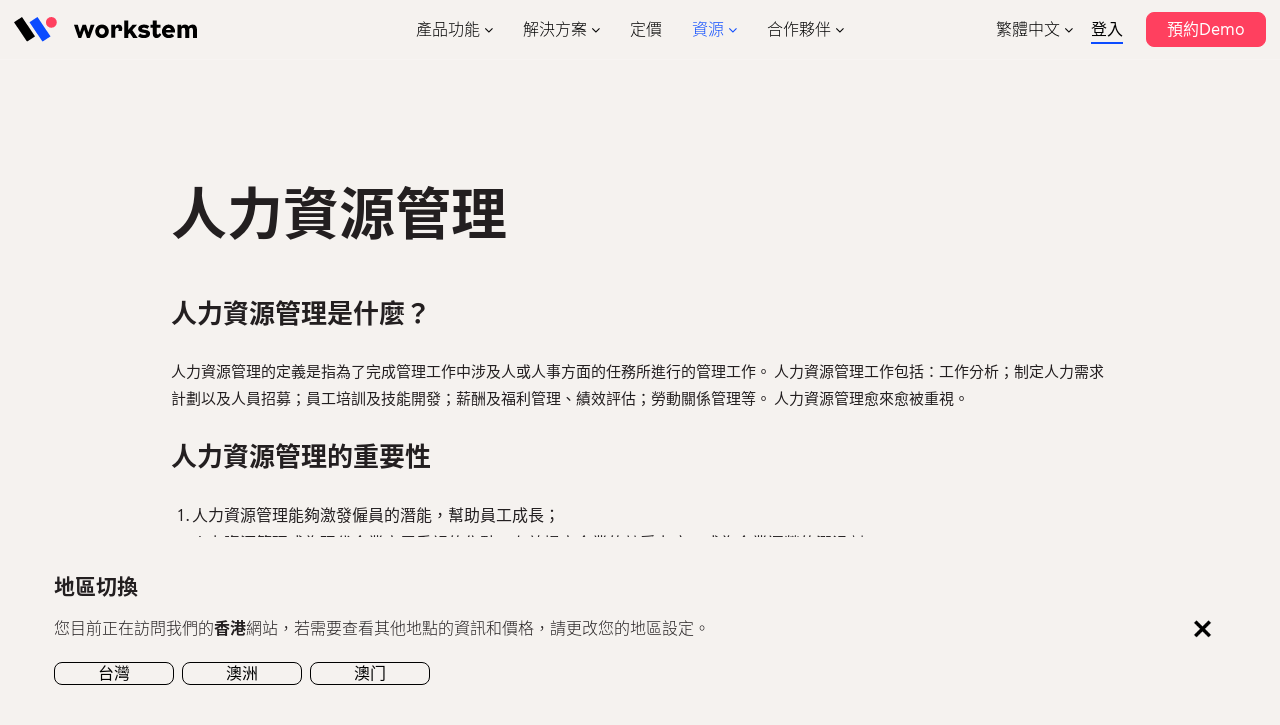

--- FILE ---
content_type: text/html; charset=UTF-8
request_url: https://www.workstem.com/hk/glossary/hr-management/
body_size: 9532
content:
<!DOCTYPE html>
<!--[if IE 7]>
<html class="ie ie7" lang="zh-hant">
<![endif]-->
<!--[if IE 8]>
<html class="ie ie8" lang="zh-hant">
<![endif]-->
<!--[if !(IE 7) | !(IE 8)  ]><!-->
<html lang="zh-hant">
<!--<![endif]-->
<head>
<meta charset="UTF-8" />
<meta name="format-detection" content="telephone=no" />
<meta name="format-detection" content="email=no" />
<meta name="format-detection" content="address=no" />
<meta name="format-detection" content="date=no" />

<meta http-equiv="Content-Type" content="text/html; charset=utf-8" />
<meta name="viewport" content="width=device-width, initial-scale=1.0, minimum-scale=1.0, maximum-scale=1.0, user-scalable=no" >
<title>人力資源管理 - Workstem</title>
<link rel="profile" href="http://gmpg.org/xfn/11" />
<link rel="pingback" href="https://www.workstem.com/xmlrpc.php" />
<link href="https://www.workstem.com/wp-content/themes/workstem/favicon.ico" mce_href="https://www.workstem.com/wp-content/themes/workstem/favicon.ico" rel="bookmark" type="image/x-icon" /> 
<link href="https://www.workstem.com/wp-content/themes/workstem/favicon.ico" mce_href="https://www.workstem.com/wp-content/themes/workstem/favicon.ico" rel="icon" type="image/x-icon" /> 
<link href="https://www.workstem.com/wp-content/themes/workstem/favicon.ico" mce_href="https://www.workstem.com/wp-content/themes/workstem/favicon.ico" rel="shortcut icon" type="image/x-icon" />

<!--[if lt IE 9]>
<script src="https://www.workstem.com/wp-content/themes/workstem/js/html5.js" type="text/javascript"></script>
<script src="https://www.workstem.com/wp-content/themes/workstem/js/css3-mediaqueries.js" type="text/javascript"></script>
<![endif]-->

<!-- <link rel="preconnect" href="https://fonts.googleapis.com">
<link rel="preconnect" href="https://fonts.gstatic.com" crossorigin>
<link href="https://fonts.googleapis.com/css2?family=Noto+Sans+SC:wght@100;300;400;500;700;900&family=Orbitron:wght@400;500;600;700;800;900&display=swap" rel="stylesheet"> -->

<link rel="stylesheet" id="font-css" href="https://www.workstem.com/wp-content/themes/workstem/fonts/fonts-NotoSans-TC-local.css" type="text/css" media="all">
<link rel="stylesheet" id="font-css" href="https://www.workstem.com/wp-content/themes/workstem/fonts/fonts-LaFontaine.css" type="text/css" media="all">
<!-- <script src="https://unpkg.com/@lottiefiles/lottie-player@latest/dist/lottie-player.js"></script> -->

<link rel="alternate" hreflang="zh-hant-hk" href="https://www.workstem.com/hk/glossary/hr-management/">
<link rel="alternate" hreflang="en-hk" href="https://www.workstem.com/hk/en/glossary/human-resource-management/">
<link rel="alternate" hreflang="zh-hant-mo" href="https://www.workstem.com/mo/">
<link rel="alternate" hreflang="en-mo" href="https://www.workstem.com/mo/en/">
<link rel="alternate" hreflang="zh-hant-tw" href="https://www.workstem.com/tw/glossary/hr-management/">
<link rel="alternate" hreflang="en-au" href="https://www.workstem.com/au/">
<link rel="alternate" hreflang="x-default" href="https://www.workstem.com/hk/glossary/hr-management/">

<meta name='robots' content='index, follow, max-image-preview:large, max-snippet:-1, max-video-preview:-1' />

	<!-- This site is optimized with the Yoast SEO plugin v26.6 - https://yoast.com/wordpress/plugins/seo/ -->
	<meta name="description" content="人力資源管理的定義是指為了完成管理工作中涉及人或人事方面的任務所進行的管理工作。 人力資源管理工作包括：工作分析；制定人力需求計劃以及人員招募；員工培訓及技能開發；薪酬及福利管理、績效評估；勞動關係管理等。 人力資源管理愈來愈被重視。" />
	<link rel="canonical" href="https://www.workstem.com/hk/glossary/hr-management/" />
	<meta property="og:locale" content="zh_TW" />
	<meta property="og:type" content="article" />
	<meta property="og:title" content="人力資源管理 - Workstem" />
	<meta property="og:description" content="人力資源管理的定義是指為了完成管理工作中涉及人或人事方面的任務所進行的管理工作。 人力資源管理工作包括：工作分析；制定人力需求計劃以及人員招募；員工培訓及技能開發；薪酬及福利管理、績效評估；勞動關係管理等。 人力資源管理愈來愈被重視。" />
	<meta property="og:url" content="https://www.workstem.com/hk/glossary/hr-management/" />
	<meta property="og:site_name" content="Workstem" />
	<meta property="article:publisher" content="https://www.facebook.com/workstem" />
	<meta name="twitter:card" content="summary_large_image" />
	<meta name="twitter:label1" content="預估閱讀時間" />
	<meta name="twitter:data1" content="1 分鐘" />
	<script type="application/ld+json" class="yoast-schema-graph">{"@context":"https://schema.org","@graph":[{"@type":"WebPage","@id":"https://www.workstem.com/hk/glossary/hr-management/","url":"https://www.workstem.com/hk/glossary/hr-management/","name":"人力資源管理 - Workstem","isPartOf":{"@id":"https://www.workstem.com/hk/#website"},"datePublished":"2024-10-21T02:48:34+00:00","description":"人力資源管理的定義是指為了完成管理工作中涉及人或人事方面的任務所進行的管理工作。 人力資源管理工作包括：工作分析；制定人力需求計劃以及人員招募；員工培訓及技能開發；薪酬及福利管理、績效評估；勞動關係管理等。 人力資源管理愈來愈被重視。","breadcrumb":{"@id":"https://www.workstem.com/hk/glossary/hr-management/#breadcrumb"},"inLanguage":"zh-TW","potentialAction":[{"@type":"ReadAction","target":["https://www.workstem.com/hk/glossary/hr-management/"]}]},{"@type":"BreadcrumbList","@id":"https://www.workstem.com/hk/glossary/hr-management/#breadcrumb","itemListElement":[{"@type":"ListItem","position":1,"name":"Home","item":"https://www.workstem.com/hk/"},{"@type":"ListItem","position":2,"name":"人力資源管理"}]},{"@type":"WebSite","@id":"https://www.workstem.com/hk/#website","url":"https://www.workstem.com/hk/","name":"Workstem","description":"Human Resources Management HRM System Hong Kong","publisher":{"@id":"https://www.workstem.com/hk/#organization"},"potentialAction":[{"@type":"SearchAction","target":{"@type":"EntryPoint","urlTemplate":"https://www.workstem.com/hk/?s={search_term_string}"},"query-input":{"@type":"PropertyValueSpecification","valueRequired":true,"valueName":"search_term_string"}}],"inLanguage":"zh-TW"},{"@type":"Organization","@id":"https://www.workstem.com/hk/#organization","name":"Workstem","url":"https://www.workstem.com/hk/","logo":{"@type":"ImageObject","inLanguage":"zh-TW","@id":"https://www.workstem.com/hk/#/schema/logo/image/","url":"https://www.workstem.com/wp-content/uploads/2023/01/PNG_RGB_W_with_wordmark.png","contentUrl":"https://www.workstem.com/wp-content/uploads/2023/01/PNG_RGB_W_with_wordmark.png","width":5211,"height":1447,"caption":"Workstem"},"image":{"@id":"https://www.workstem.com/hk/#/schema/logo/image/"},"sameAs":["https://www.facebook.com/workstem","https://www.linkedin.com/company/30266892/admin/"]}]}</script>
	<!-- / Yoast SEO plugin. -->


<link rel='dns-prefetch' href='//www.workstem.com' />
<link rel="alternate" type="application/rss+xml" title="訂閱《Workstem》&raquo; 資訊提供" href="https://www.workstem.com/hk/feed/" />
<link rel="alternate" type="application/rss+xml" title="訂閱《Workstem》&raquo; 留言的資訊提供" href="https://www.workstem.com/hk/comments/feed/" />
<style id='wp-img-auto-sizes-contain-inline-css' type='text/css'>
img:is([sizes=auto i],[sizes^="auto," i]){contain-intrinsic-size:3000px 1500px}
/*# sourceURL=wp-img-auto-sizes-contain-inline-css */
</style>
<link rel='stylesheet' id='swiper-css' href='https://www.workstem.com/wp-content/themes/workstem/js/swiper-bundle.min-684.css?ver=1668334717' type='text/css' media='' />
<link rel='stylesheet' id='twentytwelve-style-css' href='https://www.workstem.com/wp-content/themes/workstem/style.css?ver=1767637226' type='text/css' media='all' />
<script type="text/javascript" src="https://www.workstem.com/wp-content/themes/workstem/js/jquery-3.6.0.min.js?ver=1668334716" id="jquery-js"></script>
<script type="text/javascript" src="https://www.workstem.com/wp-content/themes/workstem/js/swiper-bundle.min-684.js?ver=1670337528" id="swiper-js"></script>
<script type="text/javascript" id="wpml-cookie-js-extra">
/* <![CDATA[ */
var wpml_cookies = {"wp-wpml_current_language":{"value":"zh-hant","expires":1,"path":"/"}};
var wpml_cookies = {"wp-wpml_current_language":{"value":"zh-hant","expires":1,"path":"/"}};
//# sourceURL=wpml-cookie-js-extra
/* ]]> */
</script>
<script type="text/javascript" src="https://www.workstem.com/wp-content/plugins/sitepress-multilingual-cms/res/js/cookies/language-cookie.js?ver=486900" id="wpml-cookie-js" defer="defer" data-wp-strategy="defer"></script>
<script type="text/javascript" src="https://www.workstem.com/wp-content/plugins/sitepress-multilingual-cms/templates/language-switchers/legacy-dropdown/script.min.js?ver=1" id="wpml-legacy-dropdown-0-js"></script>
<link rel="https://api.w.org/" href="https://www.workstem.com/hk/wp-json/" /><meta name="generator" content="WordPress 6.9" />
<link rel='shortlink' href='https://www.workstem.com/hk/?p=241' />
<meta name="generator" content="WPML ver:4.8.6 stt:61,1;" />
<script src="https://www.workstem.com/wp-content/themes/workstem/js/global_brain.js" type="text/javascript"></script>
<link rel="stylesheet" id="font-awesome-css" href="https://www.workstem.com/wp-content/themes/workstem/fonts/font-awesome.min.css" type="text/css" media="all">

<!-- Google Tag Manager -->
<script>(function(w,d,s,l,i){w[l]=w[l]||[];w[l].push({'gtm.start':
new Date().getTime(),event:'gtm.js'});var f=d.getElementsByTagName(s)[0],
j=d.createElement(s),dl=l!='dataLayer'?'&l='+l:'';j.async=true;j.src=
'https://www.googletagmanager.com/gtm.js?id='+i+dl;f.parentNode.insertBefore(j,f);
})(window,document,'script','dataLayer','GTM-WWQQNMG');</script>
<!-- End Google Tag Manager -->

<style id='global-styles-inline-css' type='text/css'>
:root{--wp--preset--aspect-ratio--square: 1;--wp--preset--aspect-ratio--4-3: 4/3;--wp--preset--aspect-ratio--3-4: 3/4;--wp--preset--aspect-ratio--3-2: 3/2;--wp--preset--aspect-ratio--2-3: 2/3;--wp--preset--aspect-ratio--16-9: 16/9;--wp--preset--aspect-ratio--9-16: 9/16;--wp--preset--color--black: #000000;--wp--preset--color--cyan-bluish-gray: #abb8c3;--wp--preset--color--white: #ffffff;--wp--preset--color--pale-pink: #f78da7;--wp--preset--color--vivid-red: #cf2e2e;--wp--preset--color--luminous-vivid-orange: #ff6900;--wp--preset--color--luminous-vivid-amber: #fcb900;--wp--preset--color--light-green-cyan: #7bdcb5;--wp--preset--color--vivid-green-cyan: #00d084;--wp--preset--color--pale-cyan-blue: #8ed1fc;--wp--preset--color--vivid-cyan-blue: #0693e3;--wp--preset--color--vivid-purple: #9b51e0;--wp--preset--gradient--vivid-cyan-blue-to-vivid-purple: linear-gradient(135deg,rgb(6,147,227) 0%,rgb(155,81,224) 100%);--wp--preset--gradient--light-green-cyan-to-vivid-green-cyan: linear-gradient(135deg,rgb(122,220,180) 0%,rgb(0,208,130) 100%);--wp--preset--gradient--luminous-vivid-amber-to-luminous-vivid-orange: linear-gradient(135deg,rgb(252,185,0) 0%,rgb(255,105,0) 100%);--wp--preset--gradient--luminous-vivid-orange-to-vivid-red: linear-gradient(135deg,rgb(255,105,0) 0%,rgb(207,46,46) 100%);--wp--preset--gradient--very-light-gray-to-cyan-bluish-gray: linear-gradient(135deg,rgb(238,238,238) 0%,rgb(169,184,195) 100%);--wp--preset--gradient--cool-to-warm-spectrum: linear-gradient(135deg,rgb(74,234,220) 0%,rgb(151,120,209) 20%,rgb(207,42,186) 40%,rgb(238,44,130) 60%,rgb(251,105,98) 80%,rgb(254,248,76) 100%);--wp--preset--gradient--blush-light-purple: linear-gradient(135deg,rgb(255,206,236) 0%,rgb(152,150,240) 100%);--wp--preset--gradient--blush-bordeaux: linear-gradient(135deg,rgb(254,205,165) 0%,rgb(254,45,45) 50%,rgb(107,0,62) 100%);--wp--preset--gradient--luminous-dusk: linear-gradient(135deg,rgb(255,203,112) 0%,rgb(199,81,192) 50%,rgb(65,88,208) 100%);--wp--preset--gradient--pale-ocean: linear-gradient(135deg,rgb(255,245,203) 0%,rgb(182,227,212) 50%,rgb(51,167,181) 100%);--wp--preset--gradient--electric-grass: linear-gradient(135deg,rgb(202,248,128) 0%,rgb(113,206,126) 100%);--wp--preset--gradient--midnight: linear-gradient(135deg,rgb(2,3,129) 0%,rgb(40,116,252) 100%);--wp--preset--font-size--small: 13px;--wp--preset--font-size--medium: 20px;--wp--preset--font-size--large: 36px;--wp--preset--font-size--x-large: 42px;--wp--preset--spacing--20: 0.44rem;--wp--preset--spacing--30: 0.67rem;--wp--preset--spacing--40: 1rem;--wp--preset--spacing--50: 1.5rem;--wp--preset--spacing--60: 2.25rem;--wp--preset--spacing--70: 3.38rem;--wp--preset--spacing--80: 5.06rem;--wp--preset--shadow--natural: 6px 6px 9px rgba(0, 0, 0, 0.2);--wp--preset--shadow--deep: 12px 12px 50px rgba(0, 0, 0, 0.4);--wp--preset--shadow--sharp: 6px 6px 0px rgba(0, 0, 0, 0.2);--wp--preset--shadow--outlined: 6px 6px 0px -3px rgb(255, 255, 255), 6px 6px rgb(0, 0, 0);--wp--preset--shadow--crisp: 6px 6px 0px rgb(0, 0, 0);}:where(.is-layout-flex){gap: 0.5em;}:where(.is-layout-grid){gap: 0.5em;}body .is-layout-flex{display: flex;}.is-layout-flex{flex-wrap: wrap;align-items: center;}.is-layout-flex > :is(*, div){margin: 0;}body .is-layout-grid{display: grid;}.is-layout-grid > :is(*, div){margin: 0;}:where(.wp-block-columns.is-layout-flex){gap: 2em;}:where(.wp-block-columns.is-layout-grid){gap: 2em;}:where(.wp-block-post-template.is-layout-flex){gap: 1.25em;}:where(.wp-block-post-template.is-layout-grid){gap: 1.25em;}.has-black-color{color: var(--wp--preset--color--black) !important;}.has-cyan-bluish-gray-color{color: var(--wp--preset--color--cyan-bluish-gray) !important;}.has-white-color{color: var(--wp--preset--color--white) !important;}.has-pale-pink-color{color: var(--wp--preset--color--pale-pink) !important;}.has-vivid-red-color{color: var(--wp--preset--color--vivid-red) !important;}.has-luminous-vivid-orange-color{color: var(--wp--preset--color--luminous-vivid-orange) !important;}.has-luminous-vivid-amber-color{color: var(--wp--preset--color--luminous-vivid-amber) !important;}.has-light-green-cyan-color{color: var(--wp--preset--color--light-green-cyan) !important;}.has-vivid-green-cyan-color{color: var(--wp--preset--color--vivid-green-cyan) !important;}.has-pale-cyan-blue-color{color: var(--wp--preset--color--pale-cyan-blue) !important;}.has-vivid-cyan-blue-color{color: var(--wp--preset--color--vivid-cyan-blue) !important;}.has-vivid-purple-color{color: var(--wp--preset--color--vivid-purple) !important;}.has-black-background-color{background-color: var(--wp--preset--color--black) !important;}.has-cyan-bluish-gray-background-color{background-color: var(--wp--preset--color--cyan-bluish-gray) !important;}.has-white-background-color{background-color: var(--wp--preset--color--white) !important;}.has-pale-pink-background-color{background-color: var(--wp--preset--color--pale-pink) !important;}.has-vivid-red-background-color{background-color: var(--wp--preset--color--vivid-red) !important;}.has-luminous-vivid-orange-background-color{background-color: var(--wp--preset--color--luminous-vivid-orange) !important;}.has-luminous-vivid-amber-background-color{background-color: var(--wp--preset--color--luminous-vivid-amber) !important;}.has-light-green-cyan-background-color{background-color: var(--wp--preset--color--light-green-cyan) !important;}.has-vivid-green-cyan-background-color{background-color: var(--wp--preset--color--vivid-green-cyan) !important;}.has-pale-cyan-blue-background-color{background-color: var(--wp--preset--color--pale-cyan-blue) !important;}.has-vivid-cyan-blue-background-color{background-color: var(--wp--preset--color--vivid-cyan-blue) !important;}.has-vivid-purple-background-color{background-color: var(--wp--preset--color--vivid-purple) !important;}.has-black-border-color{border-color: var(--wp--preset--color--black) !important;}.has-cyan-bluish-gray-border-color{border-color: var(--wp--preset--color--cyan-bluish-gray) !important;}.has-white-border-color{border-color: var(--wp--preset--color--white) !important;}.has-pale-pink-border-color{border-color: var(--wp--preset--color--pale-pink) !important;}.has-vivid-red-border-color{border-color: var(--wp--preset--color--vivid-red) !important;}.has-luminous-vivid-orange-border-color{border-color: var(--wp--preset--color--luminous-vivid-orange) !important;}.has-luminous-vivid-amber-border-color{border-color: var(--wp--preset--color--luminous-vivid-amber) !important;}.has-light-green-cyan-border-color{border-color: var(--wp--preset--color--light-green-cyan) !important;}.has-vivid-green-cyan-border-color{border-color: var(--wp--preset--color--vivid-green-cyan) !important;}.has-pale-cyan-blue-border-color{border-color: var(--wp--preset--color--pale-cyan-blue) !important;}.has-vivid-cyan-blue-border-color{border-color: var(--wp--preset--color--vivid-cyan-blue) !important;}.has-vivid-purple-border-color{border-color: var(--wp--preset--color--vivid-purple) !important;}.has-vivid-cyan-blue-to-vivid-purple-gradient-background{background: var(--wp--preset--gradient--vivid-cyan-blue-to-vivid-purple) !important;}.has-light-green-cyan-to-vivid-green-cyan-gradient-background{background: var(--wp--preset--gradient--light-green-cyan-to-vivid-green-cyan) !important;}.has-luminous-vivid-amber-to-luminous-vivid-orange-gradient-background{background: var(--wp--preset--gradient--luminous-vivid-amber-to-luminous-vivid-orange) !important;}.has-luminous-vivid-orange-to-vivid-red-gradient-background{background: var(--wp--preset--gradient--luminous-vivid-orange-to-vivid-red) !important;}.has-very-light-gray-to-cyan-bluish-gray-gradient-background{background: var(--wp--preset--gradient--very-light-gray-to-cyan-bluish-gray) !important;}.has-cool-to-warm-spectrum-gradient-background{background: var(--wp--preset--gradient--cool-to-warm-spectrum) !important;}.has-blush-light-purple-gradient-background{background: var(--wp--preset--gradient--blush-light-purple) !important;}.has-blush-bordeaux-gradient-background{background: var(--wp--preset--gradient--blush-bordeaux) !important;}.has-luminous-dusk-gradient-background{background: var(--wp--preset--gradient--luminous-dusk) !important;}.has-pale-ocean-gradient-background{background: var(--wp--preset--gradient--pale-ocean) !important;}.has-electric-grass-gradient-background{background: var(--wp--preset--gradient--electric-grass) !important;}.has-midnight-gradient-background{background: var(--wp--preset--gradient--midnight) !important;}.has-small-font-size{font-size: var(--wp--preset--font-size--small) !important;}.has-medium-font-size{font-size: var(--wp--preset--font-size--medium) !important;}.has-large-font-size{font-size: var(--wp--preset--font-size--large) !important;}.has-x-large-font-size{font-size: var(--wp--preset--font-size--x-large) !important;}
/*# sourceURL=global-styles-inline-css */
</style>
</head>

<body class="wp-singular glossary_item-template-default single single-glossary_item postid-241 wp-theme-workstem">

<header id="masthead" class="site-header" role="banner">
<hgroup class="site site-max">
	<a href="https://www.workstem.com/hk/" title="Workstem" rel="home" class="site-logo"><img src="https://www.workstem.com/wp-content/themes/workstem/images/logo.svg" alt="Workstem" /></a>
	
	<nav id="site-navigation" class="main-navigation" role="navigation">
		<a class="assistive-text" href="#content" title="Skip to content">Skip to content</a>
		<div class="menu-menu-top-container"><ul id="menu-menu-top" class="nav-menu"><li id="menu-item-22" class="dropdown dropdown-1 menu-item menu-item-type-post_type menu-item-object-page menu-item-22"><a href="https://www.workstem.com/hk/product/">產品功能</a></li>
<li id="menu-item-23" class="dropdown dropdown-2 menu-item menu-item-type-post_type menu-item-object-page menu-item-23"><a href="https://www.workstem.com/hk/solutions/">解決方案</a></li>
<li id="menu-item-21" class="menu-item menu-item-type-post_type menu-item-object-page menu-item-21"><a href="https://www.workstem.com/hk/pricing/">定價</a></li>
<li id="menu-item-24" class="dropdown dropdown-3 menu-item menu-item-type-post_type menu-item-object-page menu-item-24"><a href="https://www.workstem.com/hk/resources/">資源</a></li>
<li id="menu-item-20" class="dropdown dropdown-4 menu-item menu-item-type-post_type menu-item-object-page menu-item-20"><a href="https://www.workstem.com/hk/partner-programs/">合作夥伴</a></li>
</ul></div>	</nav><!-- #site-navigation -->
	<div id="masthead-btns">
		
		
<div
	 class="wpml-ls-statics-shortcode_actions wpml-ls wpml-ls-legacy-dropdown js-wpml-ls-legacy-dropdown">
	<ul role="menu">

		<li role="none" tabindex="0" class="wpml-ls-slot-shortcode_actions wpml-ls-item wpml-ls-item-zh-hant wpml-ls-current-language wpml-ls-first-item wpml-ls-item-legacy-dropdown">
			<a href="#" class="js-wpml-ls-item-toggle wpml-ls-item-toggle" role="menuitem" title="Switch to 繁體中文">
                <span class="wpml-ls-native" role="menuitem">繁體中文</span></a>

			<ul class="wpml-ls-sub-menu" role="menu">
				
					<li class="wpml-ls-slot-shortcode_actions wpml-ls-item wpml-ls-item-en wpml-ls-last-item" role="none">
						<a href="https://www.workstem.com/hk/en/glossary/human-resource-management/" class="wpml-ls-link" role="menuitem" aria-label="Switch to English" title="Switch to English">
                            <span class="wpml-ls-native" lang="en">English</span></a>
					</li>

							</ul>

		</li>

	</ul>
</div>
		<a href="https://hrm.workstem.com/?locales=zh_hk" class="link-underline" target="_blank">登入</a>
		<!-- <a href="https://hrm.workstem.com/registry/?locales=zh_hk" class="button button3 button-small" target="_blank">免費註冊</a> -->
		<a href="https://www.workstem.com/hk/contact" class="button button1 button-small">預約Demo</a>
	</div>
</hgroup>
</header><!-- #masthead -->

<div class="menu-dropdown" id="menu-dropdown-1" data-menu="products">
	<div class="site site-max">
		<a href="###" class="menu-dropdown-back"><i class="fa fa-angle-left"></i>產品功能</a>
		<div class="col-raw">
			<div class="col-4 col-n col-4-tb col-n-tb">
				<p>擁有強大AI計糧引擎的一站式人力資源管理系統，緊貼僱傭條例，輕鬆實現人力資源管理</p>
				<a href="https://www.workstem.com/hk/product" class="link-underline">功能總覽</a>
			</div>
			<div class="col-8 col-n col-8-tb col-n-tb">

				<a href="https://www.workstem.com/hk/product/company" class="menu-product-item">
					<i class="icon-product icon-1"></i> <h4>公司設定</h4>
				</a>
				<a href="https://www.workstem.com/hk/product/onboarding" class="menu-product-item">
					<i class="icon-product icon-5"></i> <h4>員工入職</h4>
				</a>
				<a href="https://www.workstem.com/hk/product/rostering" class="menu-product-item">
					<i class="icon-product icon-6"></i> <h4>排班管理</h4>
				</a>
				<a href="https://www.workstem.com/hk/product/attendance-management" class="menu-product-item">
					<i class="icon-product icon-10"></i> <h4>考勤管理</h4>
				</a>
				<a href="https://www.workstem.com/hk/product/leave" class="menu-product-item">
					<i class="icon-product icon-3"></i> <h4>假期管理</h4>
				</a>
				<a href="https://www.workstem.com/hk/product/reimbursement" class="menu-product-item">
					<i class="icon-product icon-7"></i> <h4>報銷管理</h4>
				</a>
				<a href="https://www.workstem.com/hk/product/payroll" class="menu-product-item">
					<i class="icon-product icon-11"></i> <h4>薪酬管理</h4>
				</a>
				<a href="https://www.workstem.com/hk/product/mpf" class="menu-product-item">
					<i class="icon-product icon-8"></i> <h4>強積金</h4>
				</a>
				<a href="https://www.workstem.com/hk/product/tax-reporting" class="menu-product-item">
					<i class="icon-product icon-12"></i> <h4>報稅</h4>
				</a>
				<a href="https://www.workstem.com/hk/product/hr-mobile-app" class="menu-product-item">
					<i class="icon-product icon-9"></i> <h4>HR Mobile App</h4>
				</a>
				<a href="https://www.workstem.com/hk/product/hr-data-analysis" class="menu-product-item">
					<i class="icon-product icon-4"></i> <h4>HR數據分析</h4>
				</a>
				<a href="https://www.workstem.com/hk/product/integrations" class="menu-product-item">
					<i class="icon-product icon-2"></i> <h4>系統集成</h4>
				</a>

				<a href="https://www.workstem.com/hk/product/empf" class="menu-product-item">
					<i class="icon-product icon-13"></i> <h4>eMPF</h4>
				</a>
				
			</div>
		</div>
	</div>
</div>

<div class="menu-dropdown" id="menu-dropdown-2" data-menu="solutions">
	<div class="site site-max">
		<a href="###" class="menu-dropdown-back"><i class="fa fa-angle-left"></i>解決方案</a>
		<div class="col-raw">
			<div class="col-4 col-n col-4-tb col-n-tb">
				<p>Workstem為香港餐飲業、零售業、建築業等提供數碼化人力資源管理解決方案，簡化人力資源管理工作流程，降低人力資源成本。</p>
				<a href="https://www.workstem.com/hk/solutions" class="link-underline">所有行業</a>
			</div>
			<div class="col-8 col-n col-8-tb col-n-tb">
				<a href="https://www.workstem.com/hk/solutions/food-beverage" class="menu-solution-item">
					<img src="https://www.workstem.com/wp-content/themes/workstem/images/menu-solution-1.jpg" loading="lazy" alt="餐飲業" />
					<h4>餐飲業</h4>
				</a>
				<a href="https://www.workstem.com/hk/solutions/retail" class="menu-solution-item">
					<img src="https://www.workstem.com/wp-content/themes/workstem/images/menu-solution-2.jpg" loading="lazy" alt="零售業" />
					<h4>零售業</h4>
				</a>
				<a href="https://www.workstem.com/hk/solutions/engineering" class="menu-solution-item">
					<img src="https://www.workstem.com/wp-content/themes/workstem/images/menu-solution-3.jpg" loading="lazy" alt="建築業" />
					<h4>建築業</h4>
				</a>
				
			</div>
		</div>
	</div>
</div>

<div class="menu-dropdown" id="menu-dropdown-3" data-menu="resource">
	<div class="site site-max">
		<a href="###" class="menu-dropdown-back"><i class="fa fa-angle-left"></i>資源</a>
		<div class="col-raw">
			<div class="col-4 col-n col-4-tb col-n-tb">
				<p>定時分享最新 & 最實用的HR管理貼士，解決人事工作最大痛點！</p>
				<a href="https://www.workstem.com/hk/blog" class="link-underline">HR學堂</a>
			</div>
			<div class="col-8 col-n col-8-tb col-n-tb">
				<div class="menu-resource-item">
					<h3>學習</h3>
					<ul>
						<li><a href="https://www.workstem.com/hk/story/customers">客戶案例</a></li>
						<li><a href="https://www.workstem.com/hk/events">活動</a></li>
						<li><a href="https://www.workstem.com/hk/glossary">HR詞彙 </a></li>
					</ul>
				</div>
				<div class="menu-resource-item">
					<h3>公司</h3>
					<ul>
						<li><a href="https://www.workstem.com/hk/about-us">公司介紹</a></li>
						<li><a href="https://www.workstem.com/hk/why-workstem">為什麼選擇我們</a></li>
						<li><a href="https://www.workstem.com/hk/careers">加入我們 </a></li>
					</ul>
				</div>
				<div class="menu-resource-item">
					<h3>支持</h3>
					<ul>
						<li><a href="https://help.workstem.com/zh-TW/" target="_blank">幫助中心</a></li>
						<li><a href="https://www.workstem.com/hk/templates">表格模板</a></li>
						<li><a href="https://www.workstem.com/hk/security">安全</a></li>
					</ul>
				</div>
				
			</div>
		</div>
	</div>
</div>

<div class="menu-dropdown" id="menu-dropdown-4" data-menu="partner">
	<div class="site site-max">
		<a href="###" class="menu-dropdown-back"><i class="fa fa-angle-left"></i>合作夥伴</a>
		<div class="col-raw">
			<div class="col-4 col-n col-4-tb col-n-tb">
				<p>Workstem打造一站式人力資源管理解決方案，增加合作夥伴營收及客戶黏著度，共同引爆1+1＞2的價值效應。</p>
				<a href="https://www.workstem.com/hk/story/partners" class="link-underline">合作夥伴成功故事</a>
			</div>
			<div class="col-8 col-n col-8-tb col-n-tb">
				<div class="menu-partner-item hide-mb">
					&nbsp;
				</div>
				<div class="menu-partner-item hide-mb" style="width:15%">
					&nbsp;
				</div>
				<div class="menu-partner-item">
					<ul>
						<li><a href="https://www.workstem.com/hk/partner-programs">合作夥伴計劃</a></li>
						<li><a href="https://www.workstem.com/hk/partner-directory">合作夥伴目錄</a></li>
					</ul>
				</div>
				
			</div>
		</div>
	</div>
</div>

<!-- #mobile-navigation -->
<div id="topFloatBar">
	<a id="asside-navigation-logo" href="https://www.workstem.com/hk/"><img src="https://www.workstem.com/wp-content/themes/workstem/images/logo.svg" alt="Workstem" /></a>
	<div id="asside-navigation-toggle"><i class="d1"></i><i class="d2"></i><i class="d3"></i></div>
	<nav id="asside-navigation" class="aside-navigation" role="navigation">
		<a href="https://www.workstem.com/hk/" class="menu-logo"><img src="https://www.workstem.com/wp-content/themes/workstem/images/logo.svg" alt="Workstem Logo" /></a>
		<div id="mobileMenu" class="menu-menu-top-container"><ul id="menu-menu-top-1" class="menu"><li class="dropdown dropdown-1 menu-item menu-item-type-post_type menu-item-object-page menu-item-22"><a href="https://www.workstem.com/hk/product/">產品功能</a></li>
<li class="dropdown dropdown-2 menu-item menu-item-type-post_type menu-item-object-page menu-item-23"><a href="https://www.workstem.com/hk/solutions/">解決方案</a></li>
<li class="menu-item menu-item-type-post_type menu-item-object-page menu-item-21"><a href="https://www.workstem.com/hk/pricing/">定價</a></li>
<li class="dropdown dropdown-3 menu-item menu-item-type-post_type menu-item-object-page menu-item-24"><a href="https://www.workstem.com/hk/resources/">資源</a></li>
<li class="dropdown dropdown-4 menu-item menu-item-type-post_type menu-item-object-page menu-item-20"><a href="https://www.workstem.com/hk/partner-programs/">合作夥伴</a></li>
</ul></div>		<div id="asside-navigation-functions">
			<a href="https://hrm.workstem.com/?locales=zh_hk" class="link-underline" target="_blank">登入</a>
			<br/>
			<a href="https://hrm.workstem.com/registry/?locales=zh_hk" class="link-underline" target="_blank">立即註冊</a>
			<br/>
			<a href="https://www.workstem.com/hk/contact" class="link-underline" >聯絡我們</a>
			<div id="topFloatBar-language">
				
<div
	 class="wpml-ls-statics-shortcode_actions wpml-ls wpml-ls-legacy-dropdown js-wpml-ls-legacy-dropdown">
	<ul role="menu">

		<li role="none" tabindex="0" class="wpml-ls-slot-shortcode_actions wpml-ls-item wpml-ls-item-zh-hant wpml-ls-current-language wpml-ls-first-item wpml-ls-item-legacy-dropdown">
			<a href="#" class="js-wpml-ls-item-toggle wpml-ls-item-toggle" role="menuitem" title="Switch to 繁體中文">
                <span class="wpml-ls-native" role="menuitem">繁體中文</span></a>

			<ul class="wpml-ls-sub-menu" role="menu">
				
					<li class="wpml-ls-slot-shortcode_actions wpml-ls-item wpml-ls-item-en wpml-ls-last-item" role="none">
						<a href="https://www.workstem.com/hk/en/glossary/human-resource-management/" class="wpml-ls-link" role="menuitem" aria-label="Switch to English" title="Switch to English">
                            <span class="wpml-ls-native" lang="en">English</span></a>
					</li>

							</ul>

		</li>

	</ul>
</div>
			</div>
			<!-- <div id="topFloatBar-region">
				<ul><li>香港</li>
					<li><a href="/tw/" class="wpml-ls-link"><span class="wpml-ls-native" >台灣</span></a></li>
				</ul>
			</div> -->
		</div>

		<div id="asside-navigation-bottom">
			<div id="asside-navigation-bottom-l">
				<a href="https://apps.apple.com/kz/app/workstem-one/id1551738795" class="link-store" target="_blank"><img src="https://www.workstem.com/wp-content/themes/workstem/images/icon-appstore.png" alt="AppStore" /></a>
				<a href="https://play.google.com/store/apps/details?id=com.workstem.hrm_app" class="link-store" target="_blank"><img src="https://www.workstem.com/wp-content/themes/workstem/images/icon-googleplay.png" alt="GooglePlay" /></a>
				<br/>
				<a href="mailto:info@workstem.com" class="link-underline">info@workstem.com</a><br/><br/>
				<a href="https://www.workstem.com/hk/privacy-policy">Privacy Policy</a> • <a href="https://www.workstem.com/hk/terms-and-conditions">Terms and Conditions</a>
			</div>
			<div id="asside-navigation-bottom-r">
				<a href="https://www.facebook.com/workstem/" target="_blank" class="link-social" aria-label="Facebook"><i class="fa fa-facebook"></i></a>
				<a href="https://www.linkedin.com/company/workstem/" target="_blank" class="link-social" aria-label="Linkedin"><i class="fa fa-linkedin"></i></a>
			</div>
		</div>
	</nav>

</div>
<!-- #mobile-navigation end-->
<div id="coverThePage"></div>

<script>
$(".menu-item-has-children > a").addClass("flaticon-down-arrow");

$(function(){
	$("#asside-navigation-toggle").on("click",function(){
		var nav = $("#asside-navigation");
		var navOutter = $("#topFloatBar");
		var toggle = $(this);
		var cover = $("#coverThePage");
		if(toggle.hasClass("toggled")){//close
			toggle.removeClass("toggled");
			nav.removeClass("toggled");
			navOutter.removeClass("toggled");
			cover.removeClass("toggled");
			$(".menu-dropdown").removeClass("stay");
		}else{//open
			toggle.addClass("toggled");
			nav.addClass("toggled");
			navOutter.addClass("toggled");
			cover.addClass("toggled");
		}
	});
	$("#coverThePage").on("click",function(){
		$("#asside-navigation-toggle").removeClass("toggled");
		$("#asside-navigation").removeClass("toggled");
		$("#topFloatBar").removeClass("toggled");
		$(this).removeClass("toggled");
		$(".menu-dropdown").removeClass("stay");
	});

	function cleanDropdownMenu(){
		$(".menu-dropdown").removeClass("stay");
		$("#coverThePage").removeClass("toggled");
		$(".menu-item").removeClass("stay");
		$(".site-header").removeClass("show-sub");
	}
	$("#coverThePage, .menu-item, .wpml-ls, .site-logo").on("mouseover",function(){
		if(getViewPortSize().x >= 1024 ){
			cleanDropdownMenu()
		}
		return false
	})
	$(".menu-item.dropdown-1").on("mouseover click",function(){
		cleanDropdownMenu()
		$(this).addClass("stay");
		$("#coverThePage").addClass("toggled");
		$("#menu-dropdown-1").addClass("stay");
		$(".site-header").addClass("show-sub");
		return false
	})
	$(".menu-item.dropdown-2").on("mouseover click",function(){
		cleanDropdownMenu()
		$(this).addClass("stay");
		$("#coverThePage").addClass("toggled");
		$("#menu-dropdown-2").addClass("stay");
		$(".site-header").addClass("show-sub");
		return false
	})
	$(".menu-item.dropdown-3").on("mouseover click",function(){
		cleanDropdownMenu()
		$(this).addClass("stay");
		$("#coverThePage").addClass("toggled");
		$("#menu-dropdown-3").addClass("stay");
		$(".site-header").addClass("show-sub");
		return false
	})
	$(".menu-item.dropdown-4").on("mouseover click",function(){
		cleanDropdownMenu()
		$(this).addClass("stay");
		$("#coverThePage").addClass("toggled");
		$("#menu-dropdown-4").addClass("stay");
		$(".site-header").addClass("show-sub");
		return false
	})

	$(".menu-dropdown-back").on("click",function(){
		$(this).parent().parent().removeClass("stay");
	})
})
</script>

<script>$("#menu-item-24").addClass("current_page_ancestor");</script>
<div class="inner-head" id="top-inner">
	<div class="site site-narrow">
		<!-- <h1>人力資源管理</h1> -->
	</div>
</div>
<div class="site-blocks wrapper block-article" id="block-news-1">
	<div class="site site-narrow">

			
				<article id="post-241" class="post-241 glossary_item type-glossary_item status-publish hentry">

					<header class="entry-header">
						<h1 class="page-title">人力資源管理</h1>
					</header><!-- .entry-header -->
					<div class="comments-link">
					
					</div><!-- .comments-link -->
					<div class="entry-content">
						<h2>人力資源管理是什麼？</h2>
<p><span style="font-weight: 400;">人力資源管理的定義是指為了完成管理工作中涉及人或人事方面的任務所進行的管理工作。 人力資源管理工作包括：工作分析；制定人力需求計劃以及人員招募；員工培訓及技能開發；薪酬及福利管理、績效評估；勞動關係管理等。 人力資源管理愈來愈被重視。</span></p>
<h2>人力資源管理的重要性</h2>
<ol>
<li style="font-weight: 400;"><span style="font-weight: 400;">人力資源管理能夠激發僱員的潛能，幫助員工成長；</span></li>
<li style="font-weight: 400;"><span style="font-weight: 400;">人力資源管理成為現代企業高層重視的焦點，有效提高企業的競爭力度；成為企業運營的潤滑劑。</span></li>
</ol>
<p><span style="font-weight: 400;">因此，正確的人力資源戰略對企業堅持持續的競爭優勢具有重要意義。</span></p>
<h2>人力資源管理的好處</h2>
<p><span style="font-weight: 400;">在現代企業乃至企業集團化的發展道路上，人力資源愈顯重要；「世界範圍內的競爭歸根結底是人才的競爭」。正確的人力資源管理可以幫助企業：</span><b></b></p>
<ul>
<li>提高員工對公司的滿意度，減低人才流失；</li>
<li>推動企業的整體經營策略；</li>
<li>能迎合企業的規劃發展。</li>
</ul>
<h2>Workstem</h2>
<p><span style="font-weight: 400;">好介紹：一套簡單易用的人力資源系統 &#8211; </span><a href="https://www.workstem.com/hk/" target="_blank" rel="noopener"><span style="font-weight: 400;">Workstem</span></a><span style="font-weight: 400;">可以幫助你有效，合規地進行人力資源管理。</span><span style="font-weight: 400;"> </span></p>
<p><em>延伸閱讀：<a href="https://www.workstem.com/hk/blog/hrms-implementation-servic" target="_blank" rel="noopener">《人力資源管理系統為什麼需要實施服務？》</a></em></p>
																							</div><!-- .entry-content -->
					<div class="txt-center post-footer">
						<a href="https://www.workstem.com/hk/contact" class="button button3">聯絡我們</a>
					</div><!-- .entry-content -->
				</article><!-- #post -->

			
	</div>
</div>

<footer id="colophon" role="contentinfo">
	<div class="site-max site wrapper">
		<div class="col-raw col-narrow">
			<div class="col-2 col-n col-2-tb col-n-tb footer-left">
				<img src="https://www.workstem.com/wp-content/themes/workstem/images/logo-w.svg" class="" loading="lazy" alt="Workstem - 一站式人力資源系統" />
				<p>一站式人力資源系統</p>

				<a href="https://apps.apple.com/kz/app/workstem-one/id1551738795" class="link-store" target="_blank"><img src="https://www.workstem.com/wp-content/themes/workstem/images/icon-appstore.png" alt="AppStore" /></a>
				<a href="https://play.google.com/store/apps/details?id=com.workstem.hrm_app" class="link-store" target="_blank"><img src="https://www.workstem.com/wp-content/themes/workstem/images/icon-googleplay.png" alt="Googleplay" /></a>
			</div>
			<div class="col-2 col-n col-2-tb col-n-tb col-6-mb col-n-mb footer-menu-out">
				<h3>產品</h3>
				<div class="menu-menu-footer-1-container"><ul id="menu-menu-footer-1" class="footer-menu"><li id="menu-item-71" class="menu-item menu-item-type-post_type menu-item-object-page menu-item-71"><a href="https://www.workstem.com/hk/pricing/">定價</a></li>
<li id="menu-item-72" class="menu-item menu-item-type-post_type menu-item-object-page menu-item-72"><a href="https://www.workstem.com/hk/product/">功能總覽</a></li>
<li id="menu-item-14378" class="menu-item menu-item-type-post_type menu-item-object-page menu-item-14378"><a href="https://www.workstem.com/hk/product/integrations/xero/">Xero集成</a></li>
<li id="menu-item-19209" class="menu-item menu-item-type-post_type menu-item-object-page menu-item-19209"><a href="https://www.workstem.com/hk/product/integrations/hsbc/">HSBC集成</a></li>
<li id="menu-item-21560" class="menu-item menu-item-type-post_type menu-item-object-page menu-item-21560"><a href="https://www.workstem.com/hk/product/integrations/netsuite/">NetSuite集成</a></li>
</ul></div>			</div>
			<div class="col-2 col-n col-2-tb col-n-tb col-6-mb col-n-mb footer-menu-out">
				<h3>HR核心模塊</h3>
				<div class="menu-menu-footer-2-container"><ul id="menu-menu-footer-2" class="footer-menu"><li id="menu-item-74" class="menu-item menu-item-type-post_type menu-item-object-page menu-item-74"><a href="https://www.workstem.com/hk/product/company/">公司設定</a></li>
<li id="menu-item-79" class="menu-item menu-item-type-post_type menu-item-object-page menu-item-79"><a href="https://www.workstem.com/hk/product/onboarding/">員工入職</a></li>
<li id="menu-item-82" class="menu-item menu-item-type-post_type menu-item-object-page menu-item-82"><a href="https://www.workstem.com/hk/product/rostering/">排班管理</a></li>
<li id="menu-item-73" class="menu-item menu-item-type-post_type menu-item-object-page menu-item-73"><a href="https://www.workstem.com/hk/product/attendance-management/">考勤管理</a></li>
<li id="menu-item-77" class="menu-item menu-item-type-post_type menu-item-object-page menu-item-77"><a href="https://www.workstem.com/hk/product/leave/">假期管理</a></li>
<li id="menu-item-81" class="menu-item menu-item-type-post_type menu-item-object-page menu-item-81"><a href="https://www.workstem.com/hk/product/reimbursement/">報銷管理</a></li>
<li id="menu-item-80" class="menu-item menu-item-type-post_type menu-item-object-page menu-item-80"><a href="https://www.workstem.com/hk/product/payroll/">薪酬管理</a></li>
<li id="menu-item-78" class="menu-item menu-item-type-post_type menu-item-object-page menu-item-78"><a href="https://www.workstem.com/hk/product/mpf/">強積金</a></li>
<li id="menu-item-84" class="menu-item menu-item-type-post_type menu-item-object-page menu-item-84"><a href="https://www.workstem.com/hk/product/tax-reporting/">報稅</a></li>
<li id="menu-item-76" class="menu-item menu-item-type-post_type menu-item-object-page menu-item-76"><a href="https://www.workstem.com/hk/product/hr-mobile-app/">HR Mobile App</a></li>
<li id="menu-item-75" class="menu-item menu-item-type-post_type menu-item-object-page menu-item-75"><a href="https://www.workstem.com/hk/product/hr-data-analysis/">HR數據分析</a></li>
<li id="menu-item-83" class="menu-item menu-item-type-post_type menu-item-object-page menu-item-83"><a href="https://www.workstem.com/hk/product/integrations/">系統集成</a></li>
</ul></div>			</div>
			<div class="col-2 col-n col-2-tb col-n-tb col-6-mb col-n-mb footer-menu-out">
				<h3>解決方案</h3>
				<div class="menu-menu-footer-3-container"><ul id="menu-menu-footer-3" class="footer-menu"><li id="menu-item-88" class="menu-item menu-item-type-post_type menu-item-object-page menu-item-88"><a href="https://www.workstem.com/hk/solutions/">所有行業</a></li>
<li id="menu-item-86" class="menu-item menu-item-type-post_type menu-item-object-page menu-item-86"><a href="https://www.workstem.com/hk/solutions/food-beverage/">餐飲業</a></li>
<li id="menu-item-87" class="menu-item menu-item-type-post_type menu-item-object-page menu-item-87"><a href="https://www.workstem.com/hk/solutions/retail/">零售業</a></li>
<li id="menu-item-85" class="menu-item menu-item-type-post_type menu-item-object-page menu-item-85"><a href="https://www.workstem.com/hk/solutions/engineering/">建築業</a></li>
</ul></div>				<h3>合作夥伴</h3>
				<div class="menu-menu-footer-4-container"><ul id="menu-menu-footer-4" class="footer-menu"><li id="menu-item-89" class="menu-item menu-item-type-post_type menu-item-object-page menu-item-89"><a href="https://www.workstem.com/hk/partner-programs/">合作夥伴計劃</a></li>
<li id="menu-item-397" class="menu-item menu-item-type-post_type_archive menu-item-object-partner menu-item-397"><a href="https://www.workstem.com/hk/partner-directory/">合作夥伴目錄</a></li>
<li id="menu-item-439" class="menu-item menu-item-type-taxonomy menu-item-object-story_category menu-item-439"><a href="https://www.workstem.com/hk/story/partners/">合作夥伴成功故事</a></li>
</ul></div>			</div>
			<div class="col-2 col-n col-2-tb col-n-tb col-6-mb col-n-mb footer-menu-out">
				<h3>資源</h3>
				<div class="menu-menu-footer-5-container"><ul id="menu-menu-footer-5" class="footer-menu"><li id="menu-item-90" class="menu-item menu-item-type-post_type menu-item-object-page current_page_parent menu-item-90"><a href="https://www.workstem.com/hk/blog/">HR學堂</a></li>
<li id="menu-item-279" class="menu-item menu-item-type-post_type menu-item-object-page menu-item-279"><a href="https://www.workstem.com/hk/glossary/">HR詞彙</a></li>
<li id="menu-item-440" class="menu-item menu-item-type-taxonomy menu-item-object-story_category menu-item-440"><a href="https://www.workstem.com/hk/story/customers/">客戶案例</a></li>
<li id="menu-item-325" class="menu-item menu-item-type-post_type_archive menu-item-object-wk_event menu-item-325"><a href="https://www.workstem.com/hk/events/">活動</a></li>
</ul></div>				<h3>支持</h3>
				<div class="menu-menu-footer-6-container"><ul id="menu-menu-footer-6" class="footer-menu"><li id="menu-item-108" class="menu-item menu-item-type-custom menu-item-object-custom menu-item-108"><a target="_blank" href="https://help.workstem.com/zh-TW/">幫助中心</a></li>
<li id="menu-item-304" class="menu-item menu-item-type-post_type menu-item-object-page menu-item-304"><a href="https://www.workstem.com/hk/templates/">表格模板</a></li>
<li id="menu-item-318" class="menu-item menu-item-type-post_type menu-item-object-page menu-item-318"><a href="https://www.workstem.com/hk/security/">安全</a></li>
<li id="menu-item-14598" class="menu-item menu-item-type-post_type menu-item-object-page menu-item-14598"><a href="https://www.workstem.com/hk/download/">App下載</a></li>
</ul></div>			</div>
			<div class="col-2 col-n col-2-tb col-n-tb col-12-mb col-n-mb footer-menu-out">
				<h3>公司</h3>
				<div class="menu-menu-footer-7-container"><ul id="menu-menu-footer-7" class="footer-menu"><li id="menu-item-96" class="menu-item menu-item-type-post_type menu-item-object-page menu-item-96"><a href="https://www.workstem.com/hk/about-us/">公司介紹</a></li>
<li id="menu-item-98" class="menu-item menu-item-type-post_type menu-item-object-page menu-item-98"><a href="https://www.workstem.com/hk/why-workstem/">為什麼選擇我們</a></li>
<li id="menu-item-97" class="menu-item menu-item-type-post_type menu-item-object-page menu-item-97"><a href="https://www.workstem.com/hk/careers/">加入我們</a></li>
</ul></div>			
				<h3>聯絡我們</h3>
				<a href="mailto:info@workstem.com">info@workstem.com</a><br/>
				<a href="https://www.facebook.com/workstem/" target="_blank" class="link-social" aria-label="Facebook"><i class="fa fa-facebook"></i></a>
				<a href="https://www.linkedin.com/company/workstem/" target="_blank" class="link-social" aria-label="Linkedin"><i class="fa fa-linkedin"></i></a>

				<a id="footer-region-trigger" class="button button7 button-small footer-region-item" href="###">
					香港				</a>
			</div>
			
			<div class="col-12 col-n col-12-tb col-n-tb footer-bottom">
				&copy; 2026 OneJob Group Limited All rights reserved. •  <a href="https://www.workstem.com/hk/privacy-policy">Privacy Policy</a> • <a href="https://www.workstem.com/hk/terms-and-conditions">Terms and Conditions</a>
			</div>
		</div>
	</div><!-- .site-info -->
</footer><!-- #colophon -->

<div id="footer-region">
	<div class="site">
		<a href="###" id="footer-region-close"></a>
		<div>
			<h3>地區切換</h3>
			<p>
				您目前正在訪問我們的<b>香港</b>網站，若需要查看其他地點的資訊和價格，請更改您的地區設定。			</p>
			<a href="https://www.workstem.com/tw/glossary/hr-management/" class="button button3 button-small">台灣</a>
			<a href="https://www.workstem.com/au/" class="button button3 button-small">澳洲</a>
			<a href="https://www.workstem.com/mo/" class="button button3 button-small">澳门</a>
		</div>
	</div>
</div>
<script>
$(function(){
	$("#footer-region-trigger").on("click",function(){
		$("#footer-region").addClass("stay")
		$("#fullMask").addClass("stay");
	});
	$("#footer-region-close").on("click",function(){
		$("#footer-region").removeClass("stay")
		$("#fullMask").removeClass("stay");
		setCookie("workstem-region-selected",1,30);
	});
	$("#fullMask").on("click",function(){
		console.log(12121)
		if($("#footer-region").hasClass("stay")){
			$("#footer-region").removeClass("stay")
			$("#fullMask").removeClass("stay");
		}
	});
	if(getCookie("workstem-region-selected") !=1 ){
		$("#footer-region").addClass("stay")
	}
	$(".footer-region-item").on("click",function(){
		setCookie("workstem-region-selected",1,30);
	});
})
</script>

<script src="https://www.workstem.com/wp-content/themes/workstem/js/returnTop.js" type="text/javascript"></script>
<script src="https://www.workstem.com/wp-content/themes/workstem/js/navigation.js" type="text/javascript"></script>
<script src="https://www.workstem.com/wp-content/themes/workstem/js/floatTopNav.js" type="text/javascript"></script>

<div id="loading"></div>
<div id="fullMask"></div>
<div id="toast">
	<i></i>
	<p> </p>
	<button class="button button1 button-small">OK</button>
</div>
<script src="https://www.workstem.com/wp-content/themes/workstem/js/brain_toast.js" type="text/javascript"></script>

<script type="speculationrules">
{"prefetch":[{"source":"document","where":{"and":[{"href_matches":"/hk/*"},{"not":{"href_matches":["/wp-*.php","/wp-admin/*","/wp-content/uploads/*","/wp-content/*","/wp-content/plugins/*","/wp-content/themes/workstem/*","/hk/*\\?(.+)"]}},{"not":{"selector_matches":"a[rel~=\"nofollow\"]"}},{"not":{"selector_matches":".no-prefetch, .no-prefetch a"}}]},"eagerness":"conservative"}]}
</script>
<script type="text/javascript" src="https://www.workstem.com/wp-content/themes/workstem/js/lottie-player.js?ver=1670337530" id="lottie-player-js"></script>
<!-- Google Tag Manager (noscript) -->
<noscript><iframe src="https://www.googletagmanager.com/ns.html?id=GTM-WWQQNMG"
height="0" width="0" style="display:none;visibility:hidden"></iframe></noscript>
<!-- End Google Tag Manager (noscript) -->

<script async src="https://www.googletagmanager.com/gtag/js?id=G-5YNXT8RG2Z"></script>
<script>
  window.dataLayer = window.dataLayer || [];
  function gtag(){dataLayer.push(arguments);}
  gtag('js', new Date());

  gtag('config', 'G-5YNXT8RG2Z');
</script>

<script>
  window.intercomSettings = {
    api_base: "https://api-iam.intercom.io",
    app_id: "nbpjes0w"
  };
</script>
<script>
// We pre-filled your app ID in the widget URL: 'https://widget.intercom.io/widget/nbpjes0w'
(function(){var w=window;var ic=w.Intercom;if(typeof ic==="function"){ic('reattach_activator');ic('update',w.intercomSettings);}else{var d=document;var i=function(){i.c(arguments);};i.q=[];i.c=function(args){i.q.push(args);};w.Intercom=i;var l=function(){var s=d.createElement('script');s.type='text/javascript';s.async=true;s.src='https://widget.intercom.io/widget/nbpjes0w';var x=d.getElementsByTagName('script')[0];x.parentNode.insertBefore(s,x);};if(document.readyState==='complete'){l();}else if(w.attachEvent){w.attachEvent('onload',l);}else{w.addEventListener('load',l,false);}}})();
</script>
</body>
</html>

--- FILE ---
content_type: image/svg+xml
request_url: https://www.workstem.com/wp-content/themes/workstem/images/icons-pro-empf.svg
body_size: -205
content:
<?xml version="1.0" encoding="UTF-8" standalone="no"?><!DOCTYPE svg PUBLIC "-//W3C//DTD SVG 1.1//EN" "http://www.w3.org/Graphics/SVG/1.1/DTD/svg11.dtd"><svg width="100%" height="100%" viewBox="0 0 600 600" version="1.1" xmlns="http://www.w3.org/2000/svg" xmlns:xlink="http://www.w3.org/1999/xlink" xml:space="preserve" xmlns:serif="http://www.serif.com/" style="fill-rule:evenodd;clip-rule:evenodd;stroke-linejoin:round;stroke-miterlimit:2;"><rect x="8.333" y="154.167" width="145.833" height="291.667" style="fill:#231f20;"/><path d="M154.167,8.333l-0,145.834l438.074,-0l-0,-145.834l-438.074,0Z" style="fill:#0b4bff;"/><path d="M154.167,445.833l-0,145.834l438.523,-0l-0,-145.834l-438.523,0Z" style="fill:#0b4bff;"/><circle cx="383.542" cy="300.208" r="87.292" style="fill:#ff405f;"/></svg>

--- FILE ---
content_type: image/svg+xml
request_url: https://www.workstem.com/wp-content/themes/workstem/images/icons-pro-tax.svg
body_size: -410
content:
<?xml version="1.0" encoding="UTF-8"?><svg id="Layer_1" xmlns="http://www.w3.org/2000/svg" viewBox="0 0 144 144"><defs><style>.cls-1{fill:#ff405f;}.cls-2{fill:#231f20;}.cls-3{fill:#0b4bff;}</style></defs><rect class="cls-2" x="98.25" y="-6.75" width="35" height="52.5" transform="translate(96.25 135.25) rotate(-90)"/><rect class="cls-2" x="10.75" y="-6.75" width="35" height="52.5" transform="translate(8.75 47.75) rotate(-90)"/><rect class="cls-1" x="54.5" y="2" width="35" height="35" transform="translate(52.5 91.5) rotate(-90)"/><rect class="cls-3" x="54.5" y="37" width="35" height="105"/></svg>

--- FILE ---
content_type: image/svg+xml
request_url: https://www.workstem.com/wp-content/themes/workstem/images/icons-pro-HR-data-analysis.svg
body_size: -291
content:
<?xml version="1.0" encoding="UTF-8"?><svg id="Layer_1" xmlns="http://www.w3.org/2000/svg" viewBox="0 0 144 144"><defs><style>.cls-1{fill:#ff405f;}.cls-2{fill:#231f20;}.cls-3{fill:#0b4bff;}</style></defs><rect class="cls-2" x="54.49" y="54.5" width="140" height="35" transform="translate(196.49 -52.49) rotate(90)"/><rect class="cls-3" x="26.49" y="77.83" width="93.33" height="35" transform="translate(168.49 22.18) rotate(90)"/><circle class="cls-1" cx="22.96" cy="121" r="20.95"/></svg>

--- FILE ---
content_type: image/svg+xml
request_url: https://www.workstem.com/wp-content/themes/workstem/images/icons-pro-attendance.svg
body_size: -445
content:
<?xml version="1.0" encoding="UTF-8"?><svg id="Layer_1" xmlns="http://www.w3.org/2000/svg" viewBox="0 0 144 144"><defs><style>.cls-1{fill:#ff405f;}.cls-2{fill:#231f20;}.cls-3{fill:#0b4bff;}</style></defs><circle class="cls-1" cx="121" cy="121.05" r="20.95"/><circle class="cls-2" cx="72" cy="121.05" r="20.95"/><circle class="cls-2" cx="23" cy="121.05" r="20.95"/><circle class="cls-2" cx="121" cy="72" r="20.95"/><circle class="cls-2" cx="72" cy="72" r="20.95"/><circle class="cls-3" cx="23" cy="72" r="20.95"/><circle class="cls-3" cx="121" cy="22.95" r="20.95"/><circle class="cls-3" cx="72" cy="22.95" r="20.95"/><circle class="cls-3" cx="23" cy="22.95" r="20.95"/></svg>